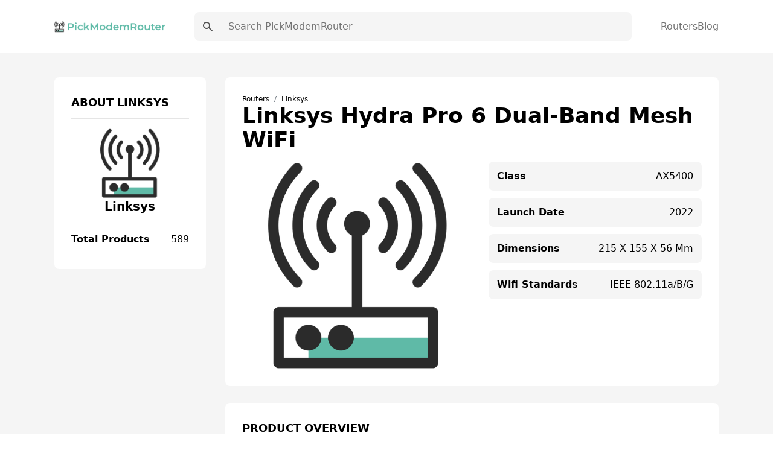

--- FILE ---
content_type: text/html; charset=UTF-8
request_url: https://pickmodemrouter.com/linksys-hydra-pro-6-dual-band-mesh-wifi/
body_size: 11989
content:
<!DOCTYPE html><html lang="en"><head><meta charSet="utf-8"/><meta http-equiv="x-ua-compatible" content="ie=edge"/><meta name="viewport" content="width=device-width, initial-scale=1, shrink-to-fit=no"/><meta name="generator" content="Gatsby 5.7.0"/><meta name="theme-color" content="#5FBAA7"/><meta data-react-helmet="true" name="viewport" content="width=device-width,initial-scale=1"/><meta data-react-helmet="true" name="description" content="Find the latest information on the Linksys Hydra Pro 6 Dual-Band Mesh WiFi. Get specifications, reviews, features and the lowest price of the Linksys Hydra Pro 6 Dual-Band Mesh WiFi."/><meta data-react-helmet="true" property="og:type" content="website"/><meta data-react-helmet="true" property="og:locale" content="en"/><meta data-react-helmet="true" property="og:site_name" content="PickModemRouter"/><meta data-react-helmet="true" property="og:image" content="/social.png"/><meta data-react-helmet="true" property="og:description" content="Find the latest information on the Linksys Hydra Pro 6 Dual-Band Mesh WiFi. Get specifications, reviews, features and the lowest price of the Linksys Hydra Pro 6 Dual-Band Mesh WiFi."/><meta data-react-helmet="true" name="twitter:card" content="summary"/><meta data-react-helmet="true" name="twitter:image" content="/social.png"/><meta data-react-helmet="true" property="twitter:description" content="Find the latest information on the Linksys Hydra Pro 6 Dual-Band Mesh WiFi. Get specifications, reviews, features and the lowest price of the Linksys Hydra Pro 6 Dual-Band Mesh WiFi."/><style data-href="/styles.7785a9551423191f2dda.css" data-identity="gatsby-global-css">.dropdown{position:relative}.dropdown nav{background:#fff;border:1px solid #333;border-radius:.25rem;left:0;opacity:0;position:absolute;top:100%;transition:all .3s;visibility:hidden;width:12.5rem}.dropdown nav ul{padding:.188rem 0}.dropdown nav ul li a{color:#333;display:block;padding:.438rem .625rem}.dropdown nav ul li a:hover{background:#daf0f3}.dropdown:hover nav{opacity:1;transform:translateY(.25rem);visibility:visible}.wrapper{display:grid;place-items:center}.slider{margin:20px auto;padding-top:380px;position:relative}.slider>img{left:0;position:absolute;top:0;transition:all .5s}.slider input[name=ani]{display:none}.slider label{border:3px solid #999;cursor:pointer;float:left;margin:18px 0 0 18px;opacity:.6;transition:all .5s}.slider label img{display:block}.slider input[name=ani]:checked+label{border-color:#666;opacity:1}.slider input[name=ani]~img{opacity:0;transform:scale(1.1)}.slider input[name=ani]:checked+label+img{opacity:1;transform:scale(1)}.read-more .read-more-state{display:none}.read-more-target{display:none;font-size:0;max-height:0;transition:.25s ease}.read-more-state:checked~.read-more-wrap .read-more-target{display:block;font-size:inherit;max-height:999em}.read-more-state~.read-more-trigger:before{content:"View more";display:block;text-align:center}.read-more-state:checked~.read-more-trigger:before{content:"View less";display:block;text-align:center}.read-more-trigger{border:1px solid #ddd;border-radius:.25em;color:#666;cursor:pointer;display:inline-block;font-size:.9em;line-height:2;padding:0 .5em}[multiple],[type=date],[type=datetime-local],[type=email],[type=month],[type=number],[type=password],[type=search],[type=tel],[type=text],[type=time],[type=url],[type=week],select,textarea{-webkit-appearance:none;appearance:none;background-color:#fff;border-color:#737373;border-radius:0;border-width:1px;font-size:1rem;line-height:1.5rem;padding:.5rem .75rem}[multiple]:focus,[type=date]:focus,[type=datetime-local]:focus,[type=email]:focus,[type=month]:focus,[type=number]:focus,[type=password]:focus,[type=search]:focus,[type=tel]:focus,[type=text]:focus,[type=time]:focus,[type=url]:focus,[type=week]:focus,select:focus,textarea:focus{--tw-ring-inset:var(--tw-empty,/*!*/ /*!*/);--tw-ring-offset-width:0px;--tw-ring-offset-color:#fff;--tw-ring-color:#0284c7;--tw-ring-offset-shadow:var(--tw-ring-inset) 0 0 0 var(--tw-ring-offset-width) var(--tw-ring-offset-color);--tw-ring-shadow:var(--tw-ring-inset) 0 0 0 calc(1px + var(--tw-ring-offset-width)) var(--tw-ring-color);border-color:#0284c7;box-shadow:var(--tw-ring-offset-shadow),var(--tw-ring-shadow),var(--tw-shadow,0 0 #0000)}[type=checkbox],[type=radio]{-webkit-appearance:none;appearance:none;background-color:#fff;background-origin:border-box;border-color:#737373;border-width:1px;color:#0284c7;display:inline-block;flex-shrink:0;height:1rem;padding:0;-webkit-print-color-adjust:exact;print-color-adjust:exact;-webkit-user-select:none;user-select:none;vertical-align:middle;width:1rem}[type=checkbox]:focus,[type=radio]:focus{--tw-ring-inset:var(--tw-empty,/*!*/ /*!*/);--tw-ring-offset-width:2px;--tw-ring-offset-color:#fff;--tw-ring-color:#0284c7;--tw-ring-offset-shadow:var(--tw-ring-inset) 0 0 0 var(--tw-ring-offset-width) var(--tw-ring-offset-color);--tw-ring-shadow:var(--tw-ring-inset) 0 0 0 calc(2px + var(--tw-ring-offset-width)) var(--tw-ring-color);border-color:#737373;box-shadow:var(--tw-ring-offset-shadow),var(--tw-ring-shadow),var(--tw-shadow,0 0 #0000)}[type=checkbox]:checked,[type=radio]:checked{background-position:50%;background-repeat:no-repeat;background-size:100% 100%}[type=checkbox]:checked,[type=checkbox]:checked:focus,[type=checkbox]:checked:hover,[type=radio]:checked,[type=radio]:checked:focus,[type=radio]:checked:hover{background-color:currentColor;border-color:transparent}[type=checkbox]:indeterminate:focus,[type=checkbox]:indeterminate:hover{background-color:currentColor;border-color:transparent}*,:after,:before{border:0 solid #e5e5e5;box-sizing:border-box}*{--tw-ring-inset:var(--tw-empty,/*!*/ /*!*/);--tw-ring-offset-width:0px;--tw-ring-offset-color:#fff;--tw-ring-color:rgba(14,165,233,.5);--tw-ring-offset-shadow:0 0 #0000;--tw-ring-shadow:0 0 #0000;--tw-shadow:0 0 #0000}:root{tab-size:4}:-moz-focusring{outline:1px dotted ButtonText}:-moz-ui-invalid{box-shadow:none}::moz-focus-inner{border-style:none;padding:0}::-webkit-inner-spin-button,::-webkit-outer-spin-button{height:auto}::-webkit-search-decoration{-webkit-appearance:none}::-webkit-file-upload-button{-webkit-appearance:button;font:inherit}::-webkit-datetime-edit-fields-wrapper{padding:0}::-webkit-date-and-time-value{min-height:1.5em}[type=search]{-webkit-appearance:textfield;outline-offset:-2px}[multiple]{background-image:none;background-position:0 0;background-repeat:unset;background-size:initial;padding-right:.75rem;-webkit-print-color-adjust:unset;print-color-adjust:unset}[type=checkbox]{border-radius:0}[type=radio]{border-radius:100%}[type=checkbox]:checked{background-image:url("data:image/svg+xml;charset=utf-8,%3Csvg xmlns='http://www.w3.org/2000/svg' fill='%23fff' viewBox='0 0 16 16'%3E%3Cpath d='M12.207 4.793a1 1 0 0 1 0 1.414l-5 5a1 1 0 0 1-1.414 0l-2-2a1 1 0 0 1 1.414-1.414L6.5 9.086l4.293-4.293a1 1 0 0 1 1.414 0z'/%3E%3C/svg%3E")}[type=radio]:checked{background-image:url("data:image/svg+xml;charset=utf-8,%3Csvg xmlns='http://www.w3.org/2000/svg' fill='%23fff' viewBox='0 0 16 16'%3E%3Ccircle cx='8' cy='8' r='3'/%3E%3C/svg%3E")}[type=checkbox]:indeterminate{background-color:currentColor;background-image:url("data:image/svg+xml;charset=utf-8,%3Csvg xmlns='http://www.w3.org/2000/svg' fill='none' viewBox='0 0 16 16'%3E%3Cpath stroke='%23fff' stroke-linecap='round' stroke-linejoin='round' stroke-width='2' d='M4 8h8'/%3E%3C/svg%3E");background-position:50%;background-repeat:no-repeat;background-size:100% 100%;border-color:transparent}[type=file]{background:unset;border-color:inherit;border-radius:0;border-width:0;font-size:unset;line-height:inherit;padding:0}[type=file]:focus{outline:1px solid ButtonText;outline:1px auto -webkit-focus-ring-color}abbr[title]{-webkit-text-decoration:underline dotted;text-decoration:underline dotted}a{color:inherit;text-decoration:inherit}body{font-family:inherit;line-height:inherit;margin:0}button{background-color:transparent;background-image:none;text-transform:none}[type=button],[type=reset],[type=submit],button{-webkit-appearance:button}blockquote,h1,h2,h3,h4,h5,h6,hr,p,pre{margin:0}[role=button],button{cursor:pointer}html{-webkit-text-size-adjust:100%;font-family:Roboto,system-ui,sans-serif;line-height:1.5}hr{border-top-width:1px;color:inherit;height:0}h1,h2,h3,h4,h5,h6{font-size:inherit;font-weight:inherit}button,input,textarea{color:inherit;font-family:inherit;font-size:100%;line-height:1.15;line-height:inherit;margin:0;padding:0}img{border-style:solid;height:auto;max-width:100%}input::placeholder{color:#a3a3a3;opacity:1}input::webkit-input-placeholder{color:#a3a3a3;opacity:1}input::-moz-placeholder{color:#a3a3a3;opacity:1}input:-ms-input-placeholder{color:#a3a3a3;opacity:1}input::-ms-input-placeholder{color:#a3a3a3;opacity:1}iframe,img,svg{display:block;vertical-align:middle}input::placeholder,textarea::placeholder{color:#737373;opacity:1}ol,ul{list-style:none;margin:0;padding:0}code,pre{font-family:ui-monospace,SFMono-Regular,Menlo,Monaco,Consolas,Liberation Mono,Courier New,monospace;font-size:1em}strong{font-weight:bolder}select{background-image:url("data:image/svg+xml;charset=utf-8,%3Csvg xmlns='http://www.w3.org/2000/svg' fill='none' viewBox='0 0 20 20'%3E%3Cpath stroke='%23737373' stroke-linecap='round' stroke-linejoin='round' stroke-width='1.5' d='m6 8 4 4 4-4'/%3E%3C/svg%3E");background-position:right .5rem center;background-repeat:no-repeat;background-size:1.5em 1.5em;padding-right:2.5rem;-webkit-print-color-adjust:exact;print-color-adjust:exact}table{border-collapse:collapse;border-color:inherit;text-indent:0}textarea{resize:vertical}textarea::placeholder{color:#a3a3a3;opacity:1}textarea::webkit-input-placeholder{color:#a3a3a3;opacity:1}textarea::-moz-placeholder{color:#a3a3a3;opacity:1}textarea:-ms-input-placeholder{color:#a3a3a3;opacity:1}textarea::-ms-input-placeholder{color:#a3a3a3;opacity:1}.container{margin-left:auto;margin-right:auto;padding-left:1.25rem;padding-right:1.25rem;width:100%}@media (min-width:540px){.container{max-width:540px}}@media (min-width:720px){.container{max-width:720px}}@media (min-width:960px){.container{max-width:960px}}@media (min-width:1140px){.container{max-width:1140px}}.space-x-10>:not([hidden])~:not([hidden]){--tw-space-x-reverse:0;margin-left:calc(2.5rem*(1 - var(--tw-space-x-reverse)));margin-right:calc(2.5rem*var(--tw-space-x-reverse))}.bg-white{--tw-bg-opacity:1;background-color:rgba(255,255,255,var(--tw-bg-opacity))}.bg-gray-100{--tw-bg-opacity:1;background-color:rgba(245,245,245,var(--tw-bg-opacity))}.bg-main{--tw-bg-opacity:1;background-color:rgba(95,186,167,var(--tw-bg-opacity))}.hover\:bg-darkMain:hover{--tw-bg-opacity:1;background-color:rgba(91,112,108,var(--tw-bg-opacity))}.before\:bg-main:before,.hover\:bg-main:hover{--tw-bg-opacity:1;background-color:rgba(95,186,167,var(--tw-bg-opacity))}.bg-transparent{background-color:transparent}.hover\:bg-gray-100:hover{--tw-bg-opacity:1;background-color:rgba(245,245,245,var(--tw-bg-opacity))}.hover\:bg-white:hover{--tw-bg-opacity:1;background-color:rgba(255,255,255,var(--tw-bg-opacity))}.bg-darkerMain{--tw-bg-opacity:1;background-color:rgba(53,66,63,var(--tw-bg-opacity))}.bg-darkMain{--tw-bg-opacity:1;background-color:rgba(91,112,108,var(--tw-bg-opacity))}.bg-black{--tw-bg-opacity:1;background-color:rgba(0,0,0,var(--tw-bg-opacity))}.bg-gray-200,.hover\:bg-gray-200:hover{--tw-bg-opacity:1;background-color:rgba(229,229,229,var(--tw-bg-opacity))}.dark .dark\:bg-gray-700{--tw-bg-opacity:1;background-color:rgba(64,64,64,var(--tw-bg-opacity))}.bg-gray-300{--tw-bg-opacity:1;background-color:rgba(212,212,212,var(--tw-bg-opacity))}.bg-opacity-50{--tw-bg-opacity:0.5}.bg-center{background-position:50%}.bg-no-repeat{background-repeat:no-repeat}.bg-cover{background-size:cover}.border-main,.hover\:border-main:hover{--tw-border-opacity:1;border-color:rgba(95,186,167,var(--tw-border-opacity))}.border-gray-100{--tw-border-opacity:1;border-color:rgba(245,245,245,var(--tw-border-opacity))}.border-gray-200{--tw-border-opacity:1;border-color:rgba(229,229,229,var(--tw-border-opacity))}.border-gray-300{--tw-border-opacity:1;border-color:rgba(212,212,212,var(--tw-border-opacity))}.hover\:border-gray-200:hover{--tw-border-opacity:1;border-color:rgba(229,229,229,var(--tw-border-opacity))}.focus\:border-b-main:focus{--tw-border-opacity:1;border-bottom-color:rgba(95,186,167,var(--tw-border-opacity))}.rounded-lg{border-radius:.5rem}.rounded{border-radius:.25rem}.rounded-full{border-radius:9999px}.rounded-sm{border-radius:.125rem}.border-none{border-style:none}.border{border-width:1px}.border-2{border-width:2px}.border-l{border-left-width:1px}.border-b{border-bottom-width:1px}.border-t{border-top-width:1px}.last\:border-b:last-child{border-bottom-width:1px}.border-r{border-right-width:1px}.block{display:block}.inline{display:inline}.flex{display:flex}.inline-flex{display:inline-flex}.grid{display:grid}.hidden{display:none}.flex-row{flex-direction:row}.flex-col{flex-direction:column}.items-start{align-items:flex-start}.items-center{align-items:center}.content-center{align-content:center}.self-center{align-self:center}.justify-start{justify-content:flex-start}.justify-center{justify-content:center}.justify-between{justify-content:space-between}.justify-around{justify-content:space-around}.justify-self-center{justify-self:center}.flex-1{flex:1 1}.order-last{order:9999}.font-bold{font-weight:700}.font-medium{font-weight:500}.font-semibold{font-weight:600}.font-normal{font-weight:400}.font-extrabold{font-weight:800}.font-light{font-weight:300}.h-full{height:100%}.before\:h-0\.5:before{height:.125rem}.h-4{height:1rem}.h-6{height:1.5rem}.h-5{height:1.25rem}.h-10{height:2.5rem}.h-2\.5{height:.625rem}.h-1{height:.25rem}.h-3\.5{height:.875rem}.h-7{height:1.75rem}.h-screen{height:100vh}.text-sm{font-size:.875rem;line-height:1.25rem}.text-xl{font-size:1.25rem;line-height:1.75rem}.text-xs{font-size:.75rem;line-height:1rem}.text-lg{font-size:1.125rem;line-height:1.75rem}.text-base{font-size:1rem;line-height:1.5rem}.text-3xl{font-size:1.875rem;line-height:2.25rem}.text-4xl{font-size:2.25rem}.leading-10,.text-4xl{line-height:2.5rem}.leading-tight{line-height:1.25}.leading-8{line-height:2rem}.m-auto{margin:auto}.m-6{margin:1.5rem}.mx-1{margin-left:.25rem;margin-right:.25rem}.mb-7{margin-bottom:1.75rem}.ml-8{margin-left:2rem}.mr-2{margin-right:.5rem}.ml-2{margin-left:.5rem}.mb-4{margin-bottom:1rem}.mb-0{margin-bottom:0}.ml-auto{margin-left:auto}.mb-3{margin-bottom:.75rem}.last\:mb-0:last-child{margin-bottom:0}.mb-6{margin-bottom:1.5rem}.mb-20{margin-bottom:5rem}.mb-10{margin-bottom:2.5rem}.max-h-64{max-height:16rem}.max-h-\[250px\]{max-height:250px}.min-h-screen{min-height:100vh}.min-h-\[250px\]{min-height:250px}.object-contain{object-fit:contain}.opacity-50{opacity:.5}.outline-none{outline:2px solid transparent;outline-offset:2px}.overflow-auto{overflow:auto}.overflow-hidden{overflow:hidden}.overflow-y-auto{overflow-y:auto}.p-10{padding:2.5rem}.p-5{padding:1.25rem}.p-3{padding:.75rem}.p-7{padding:1.75rem}.p-0{padding:0}.p-8{padding:2rem}.p-4{padding:1rem}.p-6{padding:1.5rem}.py-10{padding-bottom:2.5rem;padding-top:2.5rem}.py-3{padding-bottom:.75rem;padding-top:.75rem}.px-4{padding-left:1rem;padding-right:1rem}.py-2{padding-bottom:.5rem;padding-top:.5rem}.px-2{padding-left:.5rem;padding-right:.5rem}.px-6{padding-left:1.5rem;padding-right:1.5rem}.py-4{padding-bottom:1rem;padding-top:1rem}.py-1{padding-bottom:.25rem;padding-top:.25rem}.py-5{padding-bottom:1.25rem;padding-top:1.25rem}.px-8{padding-left:2rem;padding-right:2rem}.px-3{padding-left:.75rem;padding-right:.75rem}.px-9{padding-left:2.25rem;padding-right:2.25rem}.px{padding-left:1px;padding-right:1px}.px-3\.5{padding-left:.875rem;padding-right:.875rem}.px-7{padding-left:1.75rem;padding-right:1.75rem}.px-5{padding-left:1.25rem;padding-right:1.25rem}.px-12{padding-left:3rem;padding-right:3rem}.px-20{padding-left:5rem;padding-right:5rem}.pl-8{padding-left:2rem}.pb-2{padding-bottom:.5rem}.pb-6{padding-bottom:1.5rem}.pb-8{padding-bottom:2rem}.pr-2{padding-right:.5rem}.pl-2{padding-left:.5rem}.pb-28{padding-bottom:7rem}.pb-10{padding-bottom:2.5rem}.pb-3{padding-bottom:.75rem}.pb-5{padding-bottom:1.25rem}.pt-28{padding-top:7rem}.pt-4{padding-top:1rem}.pt-2{padding-top:.5rem}.pt-6{padding-top:1.5rem}.pt-14{padding-top:3.5rem}.pb-16{padding-bottom:4rem}.pl-5{padding-left:1.25rem}.pr-48{padding-right:12rem}.pr-4{padding-right:1rem}.pr-7{padding-right:1.75rem}.pt-16{padding-top:4rem}.pb-24{padding-bottom:6rem}.pb-14{padding-bottom:3.5rem}.pl-4{padding-left:1rem}.pt-7{padding-top:1.75rem}.pt-3{padding-top:.75rem}.pl-3{padding-left:.75rem}.pb-4{padding-bottom:1rem}.pt-10{padding-top:2.5rem}.pb-11{padding-bottom:2.75rem}.pb-1{padding-bottom:.25rem}.pt-1{padding-top:.25rem}.pt-5{padding-top:1.25rem}.pb-12{padding-bottom:3rem}.pb-7{padding-bottom:1.75rem}.pl-0{padding-left:0}.fixed{position:fixed}.absolute,.before\:absolute:before{position:absolute}.relative{position:relative}.inset-0{bottom:0;left:0;right:0;top:0}.before\:-bottom-0\.5:before{bottom:-.125rem}.before\:left-0:before{left:0}.right-1{right:.25rem}.top-0{top:0}.left-0{left:0}.shadow-xl{--tw-shadow:0 20px 25px -5px rgb(0 0 0/0.1),0 8px 10px -6px rgb(0 0 0/0.1);--tw-shadow-colored:0 20px 25px -5px var(--tw-shadow-color),0 8px 10px -6px var(--tw-shadow-color)}.hover\:shadow-lg:hover,.shadow-xl{box-shadow:var(--tw-ring-offset-shadow,0 0 #0000),var(--tw-ring-shadow,0 0 #0000),var(--tw-shadow)}.hover\:shadow-lg:hover{--tw-shadow:0 10px 15px -3px rgb(0 0 0/0.1),0 4px 6px -4px rgb(0 0 0/0.1);--tw-shadow-colored:0 10px 15px -3px var(--tw-shadow-color),0 4px 6px -4px var(--tw-shadow-color)}.shadow-md{--tw-shadow:0 4px 6px -1px rgb(0 0 0/0.1),0 2px 4px -2px rgb(0 0 0/0.1);--tw-shadow-colored:0 4px 6px -1px var(--tw-shadow-color),0 2px 4px -2px var(--tw-shadow-color);box-shadow:var(--tw-ring-offset-shadow,0 0 #0000),var(--tw-ring-shadow,0 0 #0000),var(--tw-shadow)}.focus\:ring-2:focus{--tw-ring-offset-shadow:var(--tw-ring-inset) 0 0 0 var(--tw-ring-offset-width) var(--tw-ring-offset-color);--tw-ring-shadow:var(--tw-ring-inset) 0 0 0 calc(2px + var(--tw-ring-offset-width)) var(--tw-ring-color);box-shadow:var(--tw-ring-offset-shadow),var(--tw-ring-shadow),var(--tw-shadow,0 0 #0000)}.focus\:ring-blue-500:focus{--tw-ring-opacity:1;--tw-ring-color:rgba(14,165,233,var(--tw-ring-opacity))}.table-auto{table-layout:auto}.table-fixed{table-layout:fixed}.text-left{text-align:left}.text-center{text-align:center}.text-right{text-align:right}.text-white{--tw-text-opacity:1;color:rgba(255,255,255,var(--tw-text-opacity))}.text-main{--tw-text-opacity:1;color:rgba(95,186,167,var(--tw-text-opacity))}.hover\:text-white:hover{--tw-text-opacity:1;color:rgba(255,255,255,var(--tw-text-opacity))}.hover\:text-main:hover{--tw-text-opacity:1;color:rgba(95,186,167,var(--tw-text-opacity))}.text-gray-500{--tw-text-opacity:1;color:rgba(115,115,115,var(--tw-text-opacity))}.text-gray-700{--tw-text-opacity:1;color:rgba(64,64,64,var(--tw-text-opacity))}.text-gray-600{--tw-text-opacity:1;color:rgba(82,82,82,var(--tw-text-opacity))}.text-yellow-400{--tw-text-opacity:1;color:rgba(251,191,36,var(--tw-text-opacity))}.text-gray-300{--tw-text-opacity:1;color:rgba(212,212,212,var(--tw-text-opacity))}.dark .dark\:text-gray-500{--tw-text-opacity:1;color:rgba(115,115,115,var(--tw-text-opacity))}.hover\:text-gray-700:hover{--tw-text-opacity:1;color:rgba(64,64,64,var(--tw-text-opacity))}.text-gray-900{--tw-text-opacity:1;color:rgba(23,23,23,var(--tw-text-opacity))}.truncate{overflow:hidden;text-overflow:ellipsis;white-space:nowrap}.italic{font-style:italic}.uppercase{text-transform:uppercase}.capitalize{text-transform:capitalize}.hover\:underline:hover,.underline{text-decoration-line:underline}.content-type{content:"type"}.visible{visibility:visible}.whitespace-nowrap{white-space:nowrap}.w-full{width:100%}.w-6{width:1.5rem}.before\:w-12:before{width:3rem}.w-4{width:1rem}.w-logo{width:260px}.w-32{width:8rem}.w-10{width:2.5rem}.w-3\.5{width:.875rem}.w-5{width:1.25rem}.w-7{width:1.75rem}.w-3\/6{width:50%}.z-20{z-index:20}.z-10{z-index:10}.z-30{z-index:30}.gap-4{grid-gap:1rem;gap:1rem}.gap-5{grid-gap:1.25rem;gap:1.25rem}.gap-3{grid-gap:.75rem;gap:.75rem}.gap-8{grid-gap:2rem;gap:2rem}.grid-flow-row{grid-auto-flow:row}.grid-cols-2{grid-template-columns:repeat(2,minmax(0,1fr))}.grid-cols-1{grid-template-columns:repeat(1,minmax(0,1fr))}.grid-cols-12{grid-template-columns:repeat(12,minmax(0,1fr))}.col-span-1{-ms-grid-column-span:span 1/span 1;grid-column:span 1/span 1}.col-span-2{-ms-grid-column-span:span 2/span 2;grid-column:span 2/span 2}.col-span-12{-ms-grid-column-span:span 12/span 12;grid-column:span 12/span 12}.transform{--tw-translate-x:0;--tw-translate-y:0;--tw-translate-z:0;--tw-rotate:0;--tw-rotate-x:0;--tw-rotate-y:0;--tw-rotate-z:0;--tw-skew-x:0;--tw-skew-y:0;--tw-scale-x:1;--tw-scale-y:1;--tw-scale-z:1;transform:translateX(var(--tw-translate-x)) translateY(var(--tw-translate-y)) translateZ(var(--tw-translate-z)) rotate(var(--tw-rotate)) rotateX(var(--tw-rotate-x)) rotateY(var(--tw-rotate-y)) rotate(var(--tw-rotate-z)) skewX(var(--tw-skew-x)) skewY(var(--tw-skew-y)) scaleX(var(--tw-scale-x)) scaleY(var(--tw-scale-y)) scaleZ(var(--tw-scale-z))}.translate-x-0{--tw-translate-x:0px}.-translate-x-full{--tw-translate-x:-100%}.transition{transition-duration:.15s;transition-property:background-color,border-color,color,fill,stroke,opacity,box-shadow,transform,filter,-webkit-backdrop-filter;transition-property:background-color,border-color,color,fill,stroke,opacity,box-shadow,transform,filter,backdrop-filter;transition-property:background-color,border-color,color,fill,stroke,opacity,box-shadow,transform,filter,backdrop-filter,-webkit-backdrop-filter;transition-timing-function:cubic-bezier(.4,0,.2,1)}.transition-opacity{transition-duration:.15s;transition-property:opacity;transition-timing-function:cubic-bezier(.4,0,.2,1)}.transition-all{transition-duration:.15s;transition-property:all;transition-timing-function:cubic-bezier(.4,0,.2,1)}.ease-in-out{transition-timing-function:cubic-bezier(.4,0,.2,1)}.duration-300{transition-duration:.3s}.duration{transition-duration:.15s}.line-clamp-3{-webkit-box-orient:vertical;-webkit-line-clamp:3;display:-webkit-box;overflow:hidden}@media (min-width:640px){.sm\:flex-row{flex-direction:row}.sm\:text-sm{font-size:.875rem;line-height:1.25rem}.sm\:p-3{padding:.75rem}.sm\:p-5{padding:1.25rem}.sm\:pb-0{padding-bottom:0}.sm\:w-2\/6{width:33.333333%}.sm\:grid-cols-2{grid-template-columns:repeat(2,minmax(0,1fr))}.sm\:grid-cols-3{grid-template-columns:repeat(3,minmax(0,1fr))}}@media (min-width:768px){.md\:bg-transparent{background-color:transparent}.md\:block{display:block}.md\:inline{display:inline}.md\:flex{display:flex}.md\:hidden{display:none}.md\:justify-between{justify-content:space-between}.md\:order-first{order:-9999}.md\:h-10{height:2.5rem}.md\:text-base{font-size:1rem;line-height:1.5rem}.md\:text-lg{font-size:1.125rem;line-height:1.75rem}.md\:mb-20{margin-bottom:5rem}.md\:py-5{padding-bottom:1.25rem;padding-top:1.25rem}.md\:px-8{padding-left:2rem;padding-right:2rem}.md\:py-6{padding-bottom:1.5rem;padding-top:1.5rem}.md\:py-4{padding-bottom:1rem;padding-top:1rem}.md\:py-7{padding-bottom:1.75rem;padding-top:1.75rem}.md\:px-11{padding-left:2.75rem;padding-right:2.75rem}.md\:pt-24{padding-top:6rem}.md\:pb-36{padding-bottom:9rem}.md\:pt-28{padding-top:7rem}.md\:pb-24{padding-bottom:6rem}.md\:pt-8{padding-top:2rem}.md\:pb-28{padding-bottom:7rem}.md\:pb-10{padding-bottom:2.5rem}.md\:pl-7{padding-left:1.75rem}.md\:text-center{text-align:center}.md\:text-right{text-align:right}.md\:w-64{width:16rem}.md\:w-3\/6{width:50%}.md\:w-1\/6{width:16.666667%}.md\:w-2\/6{width:33.333333%}.md\:gap-7{grid-gap:1.75rem;gap:1.75rem}.md\:gap-8{grid-gap:2rem;gap:2rem}.md\:grid-cols-3{grid-template-columns:repeat(3,minmax(0,1fr))}.md\:grid-cols-2{grid-template-columns:repeat(2,minmax(0,1fr))}.md\:grid-cols-4{grid-template-columns:repeat(4,minmax(0,1fr))}.md\:grid-cols-12{grid-template-columns:repeat(12,minmax(0,1fr))}.md\:col-span-9{-ms-grid-column-span:span 9/span 9;grid-column:span 9/span 9}.md\:col-span-3{-ms-grid-column-span:span 3/span 3;grid-column:span 3/span 3}}@media (min-width:1024px){.lg\:text-5xl{font-size:3rem;line-height:1}.lg\:text-xl{font-size:1.25rem;line-height:1.75rem}.lg\:grid-cols-4{grid-template-columns:repeat(4,minmax(0,1fr))}.lg\:grid-cols-3{grid-template-columns:repeat(3,minmax(0,1fr))}.lg\:grid-cols-5{grid-template-columns:repeat(5,minmax(0,1fr))}}body{-webkit-font-smoothing:antialiased;-moz-osx-font-smoothing:grayscale;font-family:Roboto,system-ui,sans-serif}body.ReactModal__Body--open>div[aria-hidden=true]{filter:blur(10px)}h1{font-size:3rem;line-height:1}h1,h2{font-weight:700}h2{font-size:2.25rem;line-height:2.5rem}h3{font-size:1.5rem;font-weight:700;line-height:2rem}h4{font-size:1.25rem}h4,h5{font-weight:700;line-height:1.75rem}h5{font-size:1.125rem}h6{font-size:1rem;font-weight:700;line-height:1.5rem}.bg-hero-color:before{background:linear-gradient(rgba(95,186,167,.45),rgba(48,187,157,.6));content:"";height:100%;left:0;position:absolute;top:0;width:100%;z-index:-1}.breadcrumb-item+.breadcrumb-item{padding-left:.5rem}.breadcrumb-item+.breadcrumb-item:before{color:#6c757d;content:"/";display:inline-block;padding-right:.5rem}.bg-hero{background-image:url(/images/bg.jpeg)}.markdown p{font-size:20px;line-height:34px;padding-bottom:10px;padding-top:10px}.markdown h2{font-size:1.875rem;line-height:2.25rem;padding-top:15px}.markdown ul{list-style-type:disc;padding-bottom:15px;padding-left:20px}.markdown ul li{font-size:20px;line-height:34px;padding-left:10px}.markdown ol{list-style-position:inside;list-style-type:decimal;padding-bottom:15px;padding-left:20px}.markdown ol li{font-size:20px;line-height:34px;padding-left:10px}.markdown a{--tw-text-opacity:1;color:rgba(95,186,167,var(--tw-text-opacity))}.markdown a:hover{text-decoration-line:underline}.toc{--tw-bg-opacity:1;background-color:rgba(245,245,245,var(--tw-bg-opacity));border-radius:.5rem;border-width:1px;display:inline-block;padding-right:.5rem;padding-top:.5rem}.toc ul{counter-reset:section;list-style-position:inside;list-style-type:decimal;list-style-type:none}.toc li:before{content:counters(section,".") ". ";counter-increment:section}.toc li{padding-left:1rem}.toc ul li p{display:inline}.toc ul li a:hover{--tw-text-opacity:1;color:rgba(95,186,167,var(--tw-text-opacity));text-decoration-line:underline}.toc .toc-title{font-size:1.125rem;font-weight:500;line-height:1.75rem;padding-left:.75rem}.markdown .toc ul,.toc .toc-title{padding-bottom:.75rem}.markdown .toc ul li{font-size:16px;line-height:28px;padding-left:0}</style><link rel="icon" href="/favicon-32x32.png?v=ea80571577334fd0c6bdd40bbad0fb35" type="image/png"/><link rel="manifest" href="/manifest.webmanifest" crossorigin="anonymous"/><link rel="apple-touch-icon" sizes="48x48" href="/icons/icon-48x48.png?v=ea80571577334fd0c6bdd40bbad0fb35"/><link rel="apple-touch-icon" sizes="72x72" href="/icons/icon-72x72.png?v=ea80571577334fd0c6bdd40bbad0fb35"/><link rel="apple-touch-icon" sizes="96x96" href="/icons/icon-96x96.png?v=ea80571577334fd0c6bdd40bbad0fb35"/><link rel="apple-touch-icon" sizes="144x144" href="/icons/icon-144x144.png?v=ea80571577334fd0c6bdd40bbad0fb35"/><link rel="apple-touch-icon" sizes="192x192" href="/icons/icon-192x192.png?v=ea80571577334fd0c6bdd40bbad0fb35"/><link rel="apple-touch-icon" sizes="256x256" href="/icons/icon-256x256.png?v=ea80571577334fd0c6bdd40bbad0fb35"/><link rel="apple-touch-icon" sizes="384x384" href="/icons/icon-384x384.png?v=ea80571577334fd0c6bdd40bbad0fb35"/><link rel="apple-touch-icon" sizes="512x512" href="/icons/icon-512x512.png?v=ea80571577334fd0c6bdd40bbad0fb35"/><title data-react-helmet="true">Linksys Hydra Pro 6 Dual-Band Mesh WiFi Specs, Reviews &amp; Prices | PickModemRouter</title><style>.gatsby-image-wrapper{position:relative;overflow:hidden}.gatsby-image-wrapper picture.object-fit-polyfill{position:static!important}.gatsby-image-wrapper img{bottom:0;height:100%;left:0;margin:0;max-width:none;padding:0;position:absolute;right:0;top:0;width:100%;object-fit:cover}.gatsby-image-wrapper [data-main-image]{opacity:0;transform:translateZ(0);transition:opacity .25s linear;will-change:opacity}.gatsby-image-wrapper-constrained{display:inline-block;vertical-align:top}</style><noscript><style>.gatsby-image-wrapper noscript [data-main-image]{opacity:1!important}.gatsby-image-wrapper [data-placeholder-image]{opacity:0!important}</style></noscript><script type="module">const e="undefined"!=typeof HTMLImageElement&&"loading"in HTMLImageElement.prototype;e&&document.body.addEventListener("load",(function(e){const t=e.target;if(void 0===t.dataset.mainImage)return;if(void 0===t.dataset.gatsbyImageSsr)return;let a=null,n=t;for(;null===a&&n;)void 0!==n.parentNode.dataset.gatsbyImageWrapper&&(a=n.parentNode),n=n.parentNode;const o=a.querySelector("[data-placeholder-image]"),r=new Image;r.src=t.currentSrc,r.decode().catch((()=>{})).then((()=>{t.style.opacity=1,o&&(o.style.opacity=0,o.style.transition="opacity 500ms linear")}))}),!0);</script><link rel="canonical" href="https://pickmodemrouter.com/linksys-hydra-pro-6-dual-band-mesh-wifi/" data-baseprotocol="https:" data-basehost="pickmodemrouter.com"/><style type="text/css">
    .anchor.before {
      position: absolute;
      top: 0;
      left: 0;
      transform: translateX(-100%);
      padding-right: 4px;
    }
    .anchor.after {
      display: inline-block;
      padding-left: 4px;
    }
    h1 .anchor svg,
    h2 .anchor svg,
    h3 .anchor svg,
    h4 .anchor svg,
    h5 .anchor svg,
    h6 .anchor svg {
      visibility: hidden;
    }
    h1:hover .anchor svg,
    h2:hover .anchor svg,
    h3:hover .anchor svg,
    h4:hover .anchor svg,
    h5:hover .anchor svg,
    h6:hover .anchor svg,
    h1 .anchor:focus svg,
    h2 .anchor:focus svg,
    h3 .anchor:focus svg,
    h4 .anchor:focus svg,
    h5 .anchor:focus svg,
    h6 .anchor:focus svg {
      visibility: visible;
    }
  </style><script>
    document.addEventListener("DOMContentLoaded", function(event) {
      var hash = window.decodeURI(location.hash.replace('#', ''))
      if (hash !== '') {
        var element = document.getElementById(hash)
        if (element) {
          var scrollTop = window.pageYOffset || document.documentElement.scrollTop || document.body.scrollTop
          var clientTop = document.documentElement.clientTop || document.body.clientTop || 0
          var offset = element.getBoundingClientRect().top + scrollTop - clientTop
          // Wait for the browser to finish rendering before scrolling.
          setTimeout((function() {
            window.scrollTo(0, offset - 0)
          }), 0)
        }
      }
    })
  </script><link rel="sitemap" type="application/xml" href="/sitemap-index.xml"/></head><body><div id="___gatsby"><div style="outline:none" tabindex="-1" id="gatsby-focus-wrapper"><div class="flex flex-col h-screen justify-between"><header class="container py-3 md:py-5"><nav class="z-10 flex items-center justify-start w-full text-gray-700 bg-white md:justify-between"><div class="flex items-center"><div class="pr-4 md:hidden flex"><button type="button" class="px-3 text-gray-600 self-center"><svg xmlns="http://www.w3.org/2000/svg" viewBox="0 0 20 20" fill="currentColor" aria-hidden="true" class="flex justify-self-center w-6 h-6"><path fill-rule="evenodd" d="M3 5a1 1 0 011-1h12a1 1 0 110 2H4a1 1 0 01-1-1zM3 10a1 1 0 011-1h12a1 1 0 110 2H4a1 1 0 01-1-1zM3 15a1 1 0 011-1h12a1 1 0 110 2H4a1 1 0 01-1-1z" clip-rule="evenodd"></path></svg></button></div><div><a class="w-logo" href="/"><img src="/images/logo.png" alt="PickModemRouter" class="object-contain h-5 w-32 md:h-10 md:w-64"/></a></div></div><form class="hidden w-full px-12 md:block"><div class="relative"><div class="flex bg-gray-100 rounded-lg"><button class="p-3" type="submit" title="Search Submit "><svg xmlns="http://www.w3.org/2000/svg" viewBox="0 0 20 20" fill="currentColor" aria-hidden="true" class="w-5 h-5 text-gray-600 transition hover:text-main"><path fill-rule="evenodd" d="M8 4a4 4 0 100 8 4 4 0 000-8zM2 8a6 6 0 1110.89 3.476l4.817 4.817a1 1 0 01-1.414 1.414l-4.816-4.816A6 6 0 012 8z" clip-rule="evenodd"></path></svg></button><input type="text" class="w-full py-3 bg-transparent border-none" placeholder="Search PickModemRouter" value=""/></div></div></form><div class="items-center hidden md:flex"><div class="gap-4 md:flex md:justify-between md:bg-transparent"><a class="font-medium text-gray-500 transition whitespace-nowrap hover:underline" href="/routers/">Routers</a><a class="font-medium text-gray-500 transition whitespace-nowrap hover:underline" href="/blog/">Blog</a></div></div><aside class="md:hidden container transform top-0 left-0 w-full bg-white fixed h-full overflow-auto ease-in-out transition-all duration-300 z-30 -translate-x-full"><span class="flex items-center w-full py-4 border-b"><button class="px-3 pr-7 text-gray-600 rounded-full"><svg xmlns="http://www.w3.org/2000/svg" viewBox="0 0 20 20" fill="currentColor" aria-hidden="true" class="w-6 h-6"><path fill-rule="evenodd" d="M4.293 4.293a1 1 0 011.414 0L10 8.586l4.293-4.293a1 1 0 111.414 1.414L11.414 10l4.293 4.293a1 1 0 01-1.414 1.414L10 11.414l-4.293 4.293a1 1 0 01-1.414-1.414L8.586 10 4.293 5.707a1 1 0 010-1.414z" clip-rule="evenodd"></path></svg></button><a href="/"><img src="../images/logo.png" alt="PickModemRouter" width="260" height="40"/></a></span><a class="flex items-center p-4 hover:bg-main hover:text-white" href="/routers/">Routers</a><a class="flex items-center p-4 hover:bg-main hover:text-white" href="/blog/">Blog</a></aside></nav></header><div class="flex-1"><section class="pt-10 mb-10 bg-gray-100 md:mb-20 pb-7"><div class="container"><div class="grid grid-cols-12 gap-8"><div class="order-last col-span-12 md:order-first md:col-span-3"><div class="w-full bg-white rounded-lg p-7 mb-7"><div class="before:bg-main p-0 pb-3 mb-4 relative flex bg-transparent items-center justify-between border-b border-gray before:absolute before:-bottom-0.5 before:left-0 before:h-0.5 before:w-12"><h5 class="mb-0 font-semibold uppercase">About <!-- -->Linksys</h5></div><div class="text-center"><a class="relative justify-center pb-3 rounded" href="/linksys/"><img src="/images/icon.png" alt="Linksys" width="100" height="100" class="m-auto"/></a><div class="pb-5"><h4><a href="/linksys/">Linksys</a></h4><p></p></div><ul><li class="flex items-center justify-between py-2 border-t border-gray-100 last:border-b"><h6>Total Products</h6><p>589</p></li></ul></div></div></div><div class="col-span-12 md:col-span-9"><div class="w-full bg-white rounded-lg p-7 mb-7"><ol class="flex items-center text-xs"><li class="capitalize breadcrumb-item"><a href="/routers/">Routers</a></li><li class="capitalize breadcrumb-item"><a href="/linksys/">Linksys</a></li></ol><h1 class="pb-4 text-4xl">Linksys Hydra Pro 6 Dual-Band Mesh WiFi</h1><div class="grid grid-cols-1 md:grid-cols-2"><img src="/images/icon.png" alt="" width="300" class="m-auto"/><div class="pl-0 md:pl-7"><div><ul><li class="flex items-center justify-between bg-gray-100 w-full py-3 px-3.5 rounded-lg capitalize mb-3 last:mb-0"><h6>Class</h6><p class="text-right">AX5400</p></li><li class="flex items-center justify-between bg-gray-100 w-full py-3 px-3.5 rounded-lg capitalize mb-3 last:mb-0"><h6>Launch Date</h6><p class="text-right">2022</p></li><li class="flex items-center justify-between bg-gray-100 w-full py-3 px-3.5 rounded-lg capitalize mb-3 last:mb-0"><h6>Dimensions</h6><p class="text-right">215 x 155 x 56 mm</p></li><li class="flex items-center justify-between bg-gray-100 w-full py-3 px-3.5 rounded-lg capitalize mb-3 last:mb-0"><h6>Wifi Standards</h6><p class="text-right">IEEE 802.11a/b/g</p></li></ul></div></div></div></div><div class="w-full bg-white rounded-lg p-7 mb-7"><div class="before:bg-main p-0 pb-3 mb-4 relative flex bg-transparent items-center justify-between border-b border-gray before:absolute before:-bottom-0.5 before:left-0 before:h-0.5 before:w-12"><h2 class="mb-0 font-semibold uppercase text-lg">Product Overview</h2></div><div><div class="markdown"></div><div class="flex justify-center pt-4"><iframe width="560" height="315" src="https://www.youtube.com/embed/lKDPJ1nuj-8" title="Linksys Hydra Pro 6 Dual-Band Mesh WiFi" frameBorder="0" allow="accelerometer; autoplay; clipboard-write; encrypted-media; gyroscope; picture-in-picture" allowfullscreen=""></iframe></div></div></div><div class="w-full bg-white rounded-lg p-7 mb-7"><div class="before:bg-main p-0 pb-3 mb-4 relative flex bg-transparent items-center justify-between border-b border-gray before:absolute before:-bottom-0.5 before:left-0 before:h-0.5 before:w-12"><h2 class="mb-0 font-semibold uppercase text-lg">Linksys Hydra Pro 6 Dual-Band Mesh WiFi Specification</h2></div><div><div class="overflow-y-auto"><table class="table-auto w-full"><thead><tr class="border-b"><th scope="col" class="test"></th><th scope="col" class="pl-3 pb-4 text-left"></th></tr></thead><tbody><tr class="border-b border-l border-r"><th colSpan="4" scope="col" class="p-3 text-left"><span class="text-xl">Overview</span><p class="text-base font-normal pb-2">The Linksys Hydra Pro 6 Dual-Band Mesh WiFi was launched in 2022 and is a AX5400 class router.
</p><p class="text-base font-normal pb-2">The router comes in at a weight of 567 g and dimensions of 215 x 155 x 56 mm.
</p></th></tr><tr class="border-b hover:bg-gray-100 transition"><td class="p-3 border-r border-l"><h6>Model</h6></td><td class="p-3 border-r">Hydra Pro 6 Dual-Band Mesh WiFi</td></tr><tr class="border-b hover:bg-gray-100 transition"><td class="p-3 border-r border-l"><h6>Brand</h6></td><td class="p-3 border-r">Linksys</td></tr><tr class="border-b hover:bg-gray-100 transition"><td class="p-3 border-r border-l"><h6>Type</h6></td><td class="p-3 border-r">MR5500</td></tr><tr class="border-b hover:bg-gray-100 transition"><td class="p-3 border-r border-l"><h6>Class</h6></td><td class="p-3 border-r">AX5400</td></tr><tr class="border-b hover:bg-gray-100 transition"><td class="p-3 border-r border-l"><h6>Launch Date</h6></td><td class="p-3 border-r">2022</td></tr><tr class="border-b hover:bg-gray-100 transition"><td class="p-3 border-r border-l"><h6>Dimensions</h6></td><td class="p-3 border-r">215 x 155 x 56 mm</td></tr><tr class="border-b hover:bg-gray-100 transition"><td class="p-3 border-r border-l"><h6>Weight</h6></td><td class="p-3 border-r">567 g</td></tr><tr class="border-b border-l border-r"><th colSpan="4" scope="col" class="p-3 text-left"><span class="text-xl">Network</span><p class="text-base font-normal pb-2">The wifi coverage is best for 2700 sq. ft. / 30+ devices. Make sure this covers what you need so that you know the router will cover your whole area.
</p><p class="text-base font-normal pb-2">The coverage is supported by 2 x external antennas. Whilst antennas may assist in range, additional antennas tend to help more with ensuring devices can simultaneously connect to the router. They can help avoid interference, along with helping increase signal strength to devices within the usable range.
</p><p class="text-base font-normal pb-2">The Wifi standards offered are IEEE 802.11a/b/g and they&#x27;re offering connection speeds of 574 + 4804 Mbps.
</p><p class="text-base font-normal pb-2">Security protocols offered by the Linksys Hydra Pro 6 Dual-Band Mesh WiFi are WPA
WPA2
WPA3.
</p></th></tr><tr class="border-b hover:bg-gray-100 transition"><td class="p-3 border-r border-l"><h6>Wifi Coverage</h6></td><td class="p-3 border-r">2700 sq. ft. / 30+ devices</td></tr><tr class="border-b hover:bg-gray-100 transition"><td class="p-3 border-r border-l"><h6>Wifi Stream Count</h6></td><td class="p-3 border-r">6</td></tr><tr class="border-b hover:bg-gray-100 transition"><td class="p-3 border-r border-l"><h6>Parental Controls</h6></td><td class="p-3 border-r">yes</td></tr><tr class="border-b hover:bg-gray-100 transition"><td class="p-3 border-r border-l"><h6>Automatic Firmware Updates</h6></td><td class="p-3 border-r">yes</td></tr><tr class="border-b hover:bg-gray-100 transition"><td class="p-3 border-r border-l"><h6>Bridging</h6></td><td class="p-3 border-r">yes</td></tr><tr class="border-b hover:bg-gray-100 transition"><td class="p-3 border-r border-l"><h6>Antennas</h6></td><td class="p-3 border-r">2 x external</td></tr><tr class="border-b hover:bg-gray-100 transition"><td class="p-3 border-r border-l"><h6>Wifi Standards</h6></td><td class="p-3 border-r">IEEE 802.11a/b/g</td></tr><tr class="border-b hover:bg-gray-100 transition"><td class="p-3 border-r border-l"><h6>Wifi Speed</h6></td><td class="p-3 border-r">574 + 4804 Mbps</td></tr><tr class="border-b hover:bg-gray-100 transition"><td class="p-3 border-r border-l"><h6>Security</h6></td><td class="p-3 border-r">WPA
WPA2
WPA3</td></tr><tr class="border-b border-l border-r"><th colSpan="4" scope="col" class="p-3 text-left"><span class="text-xl">System</span><p class="text-base font-normal pb-2">The power supply is a 12 V / 2 A power supply.
</p><p class="text-base font-normal pb-2">So if you&#x27;re looking for a 12v router, this might the one!</p></th></tr><tr class="border-b hover:bg-gray-100 transition"><td class="p-3 border-r border-l"><h6>Chipset</h6></td><td class="p-3 border-r">Qualcomm Immersive Home 216</td></tr><tr class="border-b hover:bg-gray-100 transition"><td class="p-3 border-r border-l"><h6>Operating System</h6></td><td class="p-3 border-r">Linksys</td></tr><tr class="border-b hover:bg-gray-100 transition"><td class="p-3 border-r border-l"><h6>Power Supply</h6></td><td class="p-3 border-r">12 V / 2 A</td></tr><tr class="border-b border-l border-r"><th colSpan="4" scope="col" class="p-3 text-left"><span class="text-xl">Connectivity</span><p class="text-base font-normal pb-2">You&#x27;re looking at 4 x 10/100/1000 Mbps LAN (local area network) connection ports, with 1 x 10/100/1000 Mbps WAN (wide area network) ports available.
</p><p class="text-base font-normal pb-2">There are USB ports available in the router. These ports are generally used to be able to connect a printer or external hard drive to the network and allow any devices using the router to interact with them.</p></th></tr><tr class="border-b hover:bg-gray-100 transition"><td class="p-3 border-r border-l"><h6>LAN Ports</h6></td><td class="p-3 border-r">4 x 10/100/1000 Mbps</td></tr><tr class="border-b hover:bg-gray-100 transition"><td class="p-3 border-r border-l"><h6>WAN Ports</h6></td><td class="p-3 border-r">1 x 10/100/1000 Mbps</td></tr><tr class="border-b hover:bg-gray-100 transition"><td class="p-3 border-r border-l"><h6>Usb Ports</h6></td><td class="p-3 border-r">yes</td></tr><tr class="border-b hover:bg-gray-100 transition"><td class="p-3 border-r border-l"><h6>File Server</h6></td><td class="p-3 border-r">yes</td></tr><tr class="border-b border-l border-r"><th colSpan="4" scope="col" class="p-3 text-left"><span class="text-xl">Login/Admin Details</span><p class="text-base font-normal pb-2">The Default IP to login to the admin area of the Linksys Hydra Pro 6 Dual-Band Mesh WiFi is 192.168.1.1.
</p><p class="text-base font-normal pb-2">You can log in to the router by using the username &quot;admin&quot; and the password of &quot;admin&quot; provided it hasn&#x27;t been changed.
</p></th></tr><tr class="border-b hover:bg-gray-100 transition"><td class="p-3 border-r border-l"><h6>Default IP</h6></td><td class="p-3 border-r">192.168.1.1</td></tr><tr class="border-b hover:bg-gray-100 transition"><td class="p-3 border-r border-l"><h6>Default Username</h6></td><td class="p-3 border-r">admin</td></tr><tr class="border-b hover:bg-gray-100 transition"><td class="p-3 border-r border-l"><h6>Default Password</h6></td><td class="p-3 border-r">admin</td></tr></tbody></table></div></div></div></div></div></div></section><section class="container pb-14 md:pb-24"><h2 class="text-center pb-11">Alternatives to the<!-- --> <span class="text-main">Linksys Hydra Pro 6 Dual-Band Mesh WiFi</span></h2><div class="grid grid-flow-row grid-cols-2 gap-4 md:grid-cols-4 lg:grid-cols-5 sm:grid-cols-3"><div><div class="block overflow-hidden transition bg-gray-100 border rounded-lg shadow-xl hover:shadow-lg hover:border-main mb-7 border-gray"><div class="relative"><div class="overflow-hidden bg-white" style="height:150px"><img src="/images/linksys-ea6400-smart-wi-fi-ac1600.jpg" alt="Linksys EA6400 Smart Wi-Fi AC1600" class="object-contain h-full p-5 m-auto" width="150" height="150"/></div></div><a class="hover:underline" href="/linksys-ea6400-smart-wi-fi-ac1600/"><div class="px-3 py-2"><h4>Linksys EA6400 Smart Wi-Fi AC1600</h4><div class="flex items-center"></div></div></a></div></div><div><div class="block overflow-hidden transition bg-gray-100 border rounded-lg shadow-xl hover:shadow-lg hover:border-main mb-7 border-gray"><div class="relative"><div class="overflow-hidden bg-white" style="height:150px"><img src="/images/linksys-wrth54gs.jpg" alt="Linksys WRTH54GS" class="object-contain h-full p-5 m-auto" width="150" height="150"/></div></div><a class="hover:underline" href="/linksys-wrth54gs/"><div class="px-3 py-2"><h4>Linksys WRTH54GS</h4><div class="flex items-center"></div></div></a></div></div><div><div class="block overflow-hidden transition bg-gray-100 border rounded-lg shadow-xl hover:shadow-lg hover:border-main mb-7 border-gray"><div class="relative"><div class="overflow-hidden bg-white" style="height:150px"><img src="/images/linksys-max-stream-mesh-wifi-6.jpg" alt="Linksys Max-Stream Mesh WiFi 6" class="object-contain h-full p-5 m-auto" width="150" height="150"/></div></div><a class="hover:underline" href="/linksys-max-stream-mesh-wifi-6/"><div class="px-3 py-2"><h4>Linksys Max-Stream Mesh WiFi 6</h4><div class="flex items-center"></div></div></a></div></div><div><div class="block overflow-hidden transition bg-gray-100 border rounded-lg shadow-xl hover:shadow-lg hover:border-main mb-7 border-gray"><div class="relative"><div class="overflow-hidden bg-white" style="height:150px"><img src="/images/linksys-wrt54g2.jpg" alt="Linksys WRT54G2" class="object-contain h-full p-5 m-auto" width="150" height="150"/></div></div><a class="hover:underline" href="/linksys-wrt54g2/"><div class="px-3 py-2"><h4>Linksys WRT54G2</h4><div class="flex items-center"></div></div></a></div></div><div><div class="block overflow-hidden transition bg-gray-100 border rounded-lg shadow-xl hover:shadow-lg hover:border-main mb-7 border-gray"><div class="relative"><div class="overflow-hidden bg-white" style="height:150px"><img src="/images/linksys-e5600-dual-band-ac1200-wifi-5.jpg" alt="Linksys E5600 Dual-Band AC1200 WiFi 5" class="object-contain h-full p-5 m-auto" width="150" height="150"/></div></div><a class="hover:underline" href="/linksys-e5600-dual-band-ac1200-wifi-5/"><div class="px-3 py-2"><h4>Linksys E5600 Dual-Band AC1200 WiFi 5</h4><div class="flex items-center"></div></div></a></div></div><div><div class="block overflow-hidden transition bg-gray-100 border rounded-lg shadow-xl hover:shadow-lg hover:border-main mb-7 border-gray"><a class="hover:underline" href="/asus-tuf-gaming-ax5400/"><div class="px-3 py-2"><h4>Asus TUF Gaming AX5400</h4><div class="flex items-center"></div></div></a></div></div><div><div class="block overflow-hidden transition bg-gray-100 border rounded-lg shadow-xl hover:shadow-lg hover:border-main mb-7 border-gray"><a class="hover:underline" href="/netgear-nighthawk-ax6-dual-band-ax5400/"><div class="px-3 py-2"><h4>Netgear Nighthawk AX6 Dual-Band AX5400</h4><div class="flex items-center"></div></div></a></div></div><div><div class="block overflow-hidden transition bg-gray-100 border rounded-lg shadow-xl hover:shadow-lg hover:border-main mb-7 border-gray"><a class="hover:underline" href="/asus-rog-strix-gs-ax5400/"><div class="px-3 py-2"><h4>Asus ROG STRIX GS-AX5400</h4><div class="flex items-center"></div></div></a></div></div><div><div class="block overflow-hidden transition bg-gray-100 border rounded-lg shadow-xl hover:shadow-lg hover:border-main mb-7 border-gray"><a class="hover:underline" href="/tp-link-archer-ax73/"><div class="px-3 py-2"><h4>TP-Link Archer AX73</h4><div class="flex items-center"></div></div></a></div></div><div><div class="block overflow-hidden transition bg-gray-100 border rounded-lg shadow-xl hover:shadow-lg hover:border-main mb-7 border-gray"><a class="hover:underline" href="/linksys-wrt54ag/"><div class="px-3 py-2"><h4>Linksys WRT54AG</h4><div class="flex items-center"></div></div></a></div></div><div><div class="block overflow-hidden transition bg-gray-100 border rounded-lg shadow-xl hover:shadow-lg hover:border-main mb-7 border-gray"><a class="hover:underline" href="/asus-rt-ax53u/"><div class="px-3 py-2"><h4>Asus RT-AX53U</h4><div class="flex items-center"></div></div></a></div></div><div><div class="block overflow-hidden transition bg-gray-100 border rounded-lg shadow-xl hover:shadow-lg hover:border-main mb-7 border-gray"><a class="hover:underline" href="/d-link-exo-ax-ax5400-wi-fi-6/"><div class="px-3 py-2"><h4>D-Link EXO AX AX5400 Wi-Fi 6</h4><div class="flex items-center"></div></div></a></div></div><div><div class="block overflow-hidden transition bg-gray-100 border rounded-lg shadow-xl hover:shadow-lg hover:border-main mb-7 border-gray"><a class="hover:underline" href="/tp-link-archer-ax72/"><div class="px-3 py-2"><h4>TP-Link Archer AX72</h4><div class="flex items-center"></div></div></a></div></div><div><div class="block overflow-hidden transition bg-gray-100 border rounded-lg shadow-xl hover:shadow-lg hover:border-main mb-7 border-gray"><a class="hover:underline" href="/linksys-wrt55ag/"><div class="px-3 py-2"><h4>Linksys WRT55AG</h4><div class="flex items-center"></div></div></a></div></div><div><div class="block overflow-hidden transition bg-gray-100 border rounded-lg shadow-xl hover:shadow-lg hover:border-main mb-7 border-gray"><a class="hover:underline" href="/asus-rt-ax1800u/"><div class="px-3 py-2"><h4>Asus RT-AX1800U</h4><div class="flex items-center"></div></div></a></div></div></div></section></div><footer class="text-white pt-14 md:pt-24 bg-darkerMain"><div class="p-8 bg-darkMain"><div class="container text-center text-white"><p>Copyright <!-- -->2023<!-- --> © <!-- -->PickModemRouter<!-- -->. All Rights Reserved.<!-- --> </p></div></div></footer></div></div><div id="gatsby-announcer" style="position:absolute;top:0;width:1px;height:1px;padding:0;overflow:hidden;clip:rect(0, 0, 0, 0);white-space:nowrap;border:0" aria-live="assertive" aria-atomic="true"></div></div><!-- slice-start id="_gatsby-scripts-1" -->
          <script
            id="gatsby-chunk-mapping"
          >
            window.___chunkMapping="{\"app\":[\"/app-ab1f628f04f080ce4872.js\"],\"component---packages-gatsby-theme-seomass-src-pages-404-tsx\":[\"/component---packages-gatsby-theme-seomass-src-pages-404-tsx-ae4c660fb32d019c6ad0.js\"],\"component---packages-gatsby-theme-seomass-src-pages-brands-tsx\":[\"/component---packages-gatsby-theme-seomass-src-pages-brands-tsx-d99d89bf2fad2187a82e.js\"],\"component---packages-gatsby-theme-seomass-src-pages-categories-tsx\":[\"/component---packages-gatsby-theme-seomass-src-pages-categories-tsx-4c85d78c1115dc8e8353.js\"],\"component---packages-gatsby-theme-seomass-src-pages-index-tsx\":[\"/component---packages-gatsby-theme-seomass-src-pages-index-tsx-fd4309f6e7c856ffaef0.js\"],\"component---packages-gatsby-theme-seomass-src-templates-blog-posts-template-tsx\":[\"/component---packages-gatsby-theme-seomass-src-templates-blog-posts-template-tsx-b571f4d4f3209834fb76.js\"],\"component---packages-gatsby-theme-seomass-src-templates-blog-template-tsx\":[\"/component---packages-gatsby-theme-seomass-src-templates-blog-template-tsx-32af25ad7273348485c6.js\"],\"component---packages-gatsby-theme-seomass-src-templates-hierarchy-template-tsx\":[\"/component---packages-gatsby-theme-seomass-src-templates-hierarchy-template-tsx-587c884df0703606c2a3.js\"],\"component---packages-gatsby-theme-seomass-src-templates-product-template-tsx\":[\"/component---packages-gatsby-theme-seomass-src-templates-product-template-tsx-46cc83f1557127043887.js\"],\"component---packages-gatsby-theme-seomass-src-templates-products-template-tsx\":[\"/component---packages-gatsby-theme-seomass-src-templates-products-template-tsx-ab694ef984acac374ddf.js\"]}";
          </script>
        <script>window.___webpackCompilationHash="49d27ce8019c393c77c1";</script><script src="/webpack-runtime-d6183b95647db667d21b.js" async></script><script src="/framework-19681d75dc541eff8efe.js" async></script><script src="/app-ab1f628f04f080ce4872.js" async></script><!-- slice-end id="_gatsby-scripts-1" --><script defer src="https://static.cloudflareinsights.com/beacon.min.js/vcd15cbe7772f49c399c6a5babf22c1241717689176015" integrity="sha512-ZpsOmlRQV6y907TI0dKBHq9Md29nnaEIPlkf84rnaERnq6zvWvPUqr2ft8M1aS28oN72PdrCzSjY4U6VaAw1EQ==" data-cf-beacon='{"version":"2024.11.0","token":"d114525e508b42acabc546bec7c22f90","r":1,"server_timing":{"name":{"cfCacheStatus":true,"cfEdge":true,"cfExtPri":true,"cfL4":true,"cfOrigin":true,"cfSpeedBrain":true},"location_startswith":null}}' crossorigin="anonymous"></script>
</body></html>